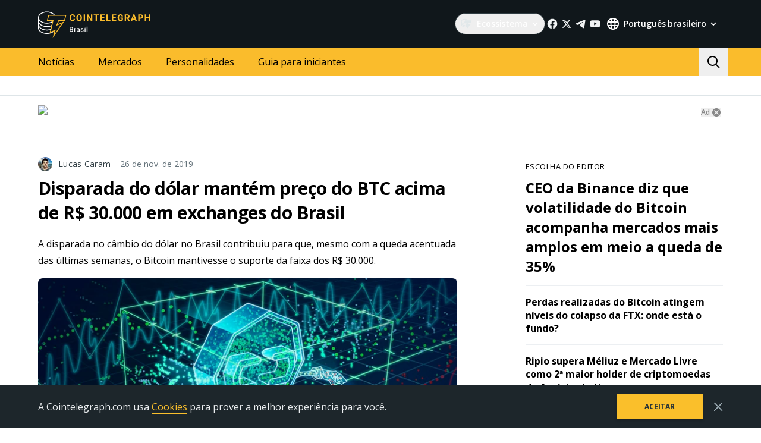

--- FILE ---
content_type: image/svg+xml
request_url: https://br.cointelegraph.com/assets/img/mobile-stores/play-store-badge-br.svg
body_size: 3199
content:
<svg width="140" height="48" viewBox="0 0 140 48" fill="none" xmlns="http://www.w3.org/2000/svg">
<g clip-path="url(#clip0_2032_33479)">
<path d="M0.5 8C0.5 3.85787 3.85786 0.5 8 0.5H132C136.142 0.5 139.5 3.85786 139.5 8V40C139.5 44.1421 136.142 47.5 132 47.5H8C3.85786 47.5 0.5 44.1421 0.5 40V8Z" fill="black"/>
<path d="M0.5 8C0.5 3.85787 3.85786 0.5 8 0.5H132C136.142 0.5 139.5 3.85786 139.5 8V40C139.5 44.1421 136.142 47.5 132 47.5H8C3.85786 47.5 0.5 44.1421 0.5 40V8Z" stroke="#303D43"/>
<g clip-path="url(#clip1_2032_33479)">
<path d="M21.8643 23.5088L12.9565 33.1722C12.9565 33.1756 12.9565 33.1789 12.9598 33.1789C13.231 34.2281 14.1689 35 15.2799 35C15.7276 35 16.1425 34.8797 16.502 34.6625L16.5314 34.6458L26.5567 28.7314L21.8643 23.5088Z" fill="#EA4335"/>
<path d="M30.8733 21.8615L30.8635 21.8548L26.537 19.2886L21.6616 23.726L26.5534 28.7281L30.8602 26.1886C31.615 25.771 32.1248 24.959 32.1248 24.02C32.1248 23.0878 31.6216 22.2792 30.8733 21.8615Z" fill="#FBBC04"/>
<path d="M12.9567 14.8279C12.9044 15.0284 12.875 15.2422 12.875 15.4594V32.5408C12.875 32.7613 12.9044 32.9719 12.9567 33.1723L22.1683 23.7562L12.9567 14.8279Z" fill="#4285F4"/>
<path d="M21.9296 24L26.5371 19.2886L16.5249 13.3509C16.1622 13.127 15.7374 13 15.2831 13C14.1689 13 13.231 13.7752 12.9565 14.8244V14.8278L21.9296 24Z" fill="#34A853"/>
<path d="M76.6435 10.6479H77.6969L77.0197 11.7615H76.2523L76.6435 10.6479Z" fill="white"/>
<path d="M76.162 12.228H77.0949V18.2322H76.162V12.228Z" fill="white"/>
<path d="M53.044 17.9313C53.4427 18.2247 53.8942 18.3677 54.3983 18.3677C54.7294 18.3677 55.0491 18.2999 55.3614 18.172C55.6699 18.0441 55.9257 17.8485 56.1288 17.5851C56.3282 17.3143 56.4298 16.9832 56.4298 16.592C56.4298 16.1104 56.2868 15.7305 56.0085 15.4483C55.7263 15.1586 55.3238 14.9216 54.8046 14.741L54.4284 14.6207C54.0748 14.5003 53.8152 14.3761 53.6459 14.2445C53.4728 14.1053 53.3901 13.9284 53.3901 13.7178C53.3901 13.5071 53.4804 13.334 53.6609 13.1911C53.849 13.0519 54.0861 12.9804 54.3682 12.9804C54.6391 12.9804 54.8573 13.0557 55.0303 13.2061C55.2109 13.3491 55.3313 13.5146 55.3915 13.7027L56.2342 13.3416C56.1213 13.0218 55.9106 12.7359 55.6022 12.4838C55.2899 12.2242 54.8723 12.0926 54.3532 12.0926C53.9807 12.0926 53.6497 12.1678 53.36 12.3183C53.0778 12.4688 52.8559 12.6719 52.6979 12.9202C52.5361 13.1723 52.4571 13.4431 52.4571 13.7328C52.4571 14.1655 52.5925 14.5153 52.8634 14.7862C53.1343 15.0495 53.4691 15.2489 53.8716 15.3881L54.2629 15.5236C54.7143 15.6853 55.0303 15.8471 55.2109 16.0051C55.3915 16.1556 55.4818 16.3587 55.4818 16.607C55.4818 16.8779 55.3764 17.0886 55.1658 17.239C54.9626 17.3895 54.7143 17.4648 54.4134 17.4648C54.0898 17.4648 53.8152 17.367 53.5857 17.1638C53.3637 16.9531 53.2095 16.6823 53.1192 16.3512L52.2314 16.7124C52.3819 17.2353 52.6527 17.6416 53.044 17.9313Z" fill="white"/>
<path fill-rule="evenodd" clip-rule="evenodd" d="M43.9773 12.228H45.8884C46.5091 12.228 47.0508 12.3559 47.5136 12.6042C47.9838 12.8563 48.3412 13.2137 48.582 13.6726C48.8303 14.1241 48.9582 14.647 48.9582 15.2376C48.9582 15.8208 48.8303 16.3437 48.582 16.8026C48.3412 17.2541 47.9838 17.6077 47.5136 17.856C47.0508 18.1081 46.5091 18.2322 45.8884 18.2322H43.9773V12.228ZM45.8733 17.3293C46.543 17.3293 47.0659 17.145 47.4383 16.7725C47.8183 16.4039 48.0102 15.8922 48.0102 15.2376C48.0102 14.5755 47.8183 14.0601 47.4383 13.6877C47.0659 13.319 46.543 13.1309 45.8733 13.1309H44.9102V17.3293H45.8733Z" fill="white"/>
<path d="M50.1851 12.228H51.1181V18.2322H50.1851V12.228Z" fill="white"/>
<path fill-rule="evenodd" clip-rule="evenodd" d="M59.7298 12.228H57.6531V18.2322H58.5861V15.8998H59.7298C60.0797 15.8998 60.407 15.8245 60.7079 15.674C61.0089 15.516 61.2421 15.2941 61.4152 15.0119C61.5958 14.7335 61.6861 14.4175 61.6861 14.0639C61.6861 13.714 61.5958 13.398 61.4152 13.1158C61.2421 12.8375 61.0089 12.6193 60.7079 12.4688C60.407 12.3108 60.0797 12.228 59.7298 12.228ZM60.2866 14.8765C60.1361 14.9668 59.9555 15.0119 59.7448 15.0119H58.5861V13.1309H59.7448C59.9555 13.1309 60.1361 13.176 60.2866 13.2663C60.4371 13.3566 60.5462 13.477 60.6176 13.6275C60.6966 13.7704 60.738 13.9134 60.738 14.0639C60.738 14.2256 60.6966 14.3799 60.6176 14.5304C60.5462 14.6733 60.4371 14.7862 60.2866 14.8765Z" fill="white"/>
<path fill-rule="evenodd" clip-rule="evenodd" d="M63.9915 17.9614C64.4618 18.2322 64.9884 18.3677 65.5716 18.3677C66.1509 18.3677 66.6776 18.2322 67.1516 17.9614C67.6332 17.683 68.0094 17.2992 68.2802 16.8177C68.5511 16.3362 68.6865 15.8095 68.6865 15.2376C68.6865 14.6583 68.5436 14.1316 68.2652 13.6576C67.9943 13.176 67.6219 12.7961 67.1516 12.5139C66.6776 12.2355 66.1509 12.0926 65.5716 12.0926C64.9884 12.0926 64.4618 12.2355 63.9915 12.5139C63.5175 12.7961 63.1488 13.176 62.8779 13.6576C62.6071 14.1316 62.4716 14.6583 62.4716 15.2376C62.4716 15.8095 62.6071 16.3362 62.8779 16.8177C63.1488 17.2992 63.5175 17.683 63.9915 17.9614ZM66.6701 17.1788C66.339 17.3707 65.9703 17.4648 65.5716 17.4648C65.1803 17.4648 64.8192 17.3707 64.4881 17.1788C64.157 16.9907 63.8937 16.7274 63.7056 16.3963C63.5137 16.0578 63.4197 15.6703 63.4197 15.2376C63.4197 14.7975 63.5137 14.41 63.7056 14.0789C63.8937 13.7403 64.157 13.4732 64.4881 13.2814C64.8192 13.0933 65.1803 12.9955 65.5716 12.9955C65.9703 12.9955 66.339 13.0933 66.6701 13.2814C67.0011 13.4732 67.257 13.7403 67.4375 14.0789C67.6256 14.41 67.7234 14.7975 67.7234 15.2376C67.7234 15.6703 67.6256 16.0578 67.4375 16.3963C67.257 16.7274 67.0011 16.9907 66.6701 17.1788Z" fill="white"/>
<path d="M71.0081 12.228H69.8946V18.2322H70.8276V14.8012L70.7674 13.6425H70.8276L73.6416 18.2322H74.6197V12.228H73.6867V15.4483L73.7319 16.592H73.6867L71.0081 12.228Z" fill="white"/>
<path d="M78.0024 12.228H79.0257L80.365 16.2007L80.5756 16.8779H80.6358L80.8465 16.2007L82.261 12.228H83.2843L81.1023 18.2322H80.1242L78.0024 12.228Z" fill="white"/>
<path d="M84.2031 12.228H87.8447V13.1309H85.1361V14.7862H87.5739V15.674H85.1361V17.3293H87.8447V18.2322H84.2031V12.228Z" fill="white"/>
<path d="M89.1466 12.228H90.0796V17.3293H92.6528V18.2322H89.1466V12.228Z" fill="white"/>
<path d="M95.5639 12.228H96.6775L99.3561 16.592H99.4012L99.3561 15.4483V12.228H100.289V18.2322H99.3109L96.4969 13.6425H96.4367L96.4969 14.8012V18.2322H95.5639V12.228Z" fill="white"/>
<path fill-rule="evenodd" clip-rule="evenodd" d="M104.613 18.3677C104.03 18.3677 103.503 18.2322 103.033 17.9614C102.559 17.683 102.19 17.2992 101.919 16.8177C101.648 16.3362 101.513 15.8095 101.513 15.2376C101.513 14.6583 101.648 14.1316 101.919 13.6576C102.19 13.176 102.559 12.7961 103.033 12.5139C103.503 12.2355 104.03 12.0926 104.613 12.0926C105.192 12.0926 105.719 12.2355 106.193 12.5139C106.663 12.7961 107.035 13.176 107.306 13.6576C107.585 14.1316 107.728 14.6583 107.728 15.2376C107.728 15.8095 107.592 16.3362 107.321 16.8177C107.05 17.2992 106.674 17.683 106.193 17.9614C105.719 18.2322 105.192 18.3677 104.613 18.3677ZM104.613 17.4648C105.011 17.4648 105.38 17.3707 105.711 17.1788C106.042 16.9907 106.298 16.7274 106.479 16.3963C106.667 16.0578 106.765 15.6703 106.765 15.2376C106.765 14.7975 106.667 14.41 106.479 14.0789C106.298 13.7403 106.042 13.4732 105.711 13.2814C105.38 13.0933 105.011 12.9955 104.613 12.9955C104.221 12.9955 103.86 13.0933 103.529 13.2814C103.198 13.4732 102.935 13.7403 102.747 14.0789C102.555 14.41 102.461 14.7975 102.461 15.2376C102.461 15.6703 102.555 16.0578 102.747 16.3963C102.935 16.7274 103.198 16.9907 103.529 17.1788C103.86 17.3707 104.221 17.4648 104.613 17.4648Z" fill="white"/>
<path d="M49.6992 29.1009V27.3001H55.7734C55.8398 27.6204 55.8711 28.0071 55.8711 28.4251C55.8711 29.7806 55.5 31.4563 54.3086 32.6477C53.1484 33.8548 51.668 34.4993 49.6992 34.4993C46.0586 34.4993 43 31.5345 43 27.8938C43 24.2532 46.0586 21.2884 49.6992 21.2884C51.7148 21.2884 53.1484 22.0774 54.2266 23.1087L52.9531 24.3821C52.1836 23.6556 51.1367 23.0931 49.6992 23.0931C47.043 23.0931 44.9648 25.2376 44.9648 27.8938C44.9648 30.554 47.043 32.6946 49.6992 32.6946C51.4258 32.6946 52.4062 32.0032 53.0352 31.3743C53.5508 30.8587 53.8906 30.1165 54.0195 29.1009H49.6992Z" fill="white"/>
<path fill-rule="evenodd" clip-rule="evenodd" d="M99.293 21.7415H103.762C105.832 21.7415 107.863 23.2376 107.863 25.6243C107.863 28.0071 105.832 29.5071 103.762 29.5071H101.156V34.2415H99.293V21.7415ZM101.156 27.7649H103.812C105.207 27.7649 105.996 26.5931 105.996 25.6243C105.996 24.636 105.207 23.4798 103.812 23.4798H101.156V27.7649Z" fill="white"/>
<path d="M110.758 34.2415H108.895V21.7415H110.758V34.2415Z" fill="white"/>
<path d="M123.562 31.6634L125.699 26.2454H127.773L122.645 38.0345H120.699L122.598 33.8196L119.266 26.2454H121.277L123.496 31.6634H123.562Z" fill="white"/>
<path fill-rule="evenodd" clip-rule="evenodd" d="M115.344 25.972C113.992 25.972 112.594 26.5657 112.012 27.8821L113.672 28.5774C114.023 27.8821 114.684 27.6595 115.375 27.6595C116.34 27.6595 117.32 28.2376 117.336 29.2649V29.3938C117 29.2024 116.273 28.9134 115.391 28.9134C113.605 28.9134 111.789 29.8938 111.789 31.7259C111.789 33.4016 113.254 34.4759 114.891 34.4759C116.148 34.4759 116.84 33.9173 117.273 33.2571H117.336V34.222H119.137V29.429C119.137 27.2102 117.48 25.972 115.344 25.972ZM115.117 32.8235C114.508 32.8235 113.652 32.5149 113.652 31.761C113.652 30.7962 114.715 30.4251 115.633 30.4251C116.453 30.4251 116.84 30.6009 117.336 30.8431C117.191 32.0032 116.195 32.8235 115.117 32.8235Z" fill="white"/>
<path fill-rule="evenodd" clip-rule="evenodd" d="M81.5234 26.9446H81.4609C81.043 26.4446 80.2344 25.9915 79.2227 25.9915C77.0938 25.9915 75.1445 27.8626 75.1445 30.261C75.1445 32.6477 77.0938 34.4993 79.2227 34.4993C80.2344 34.4993 81.043 34.0501 81.4609 33.5345H81.5234V34.1438C81.5234 35.7727 80.6562 36.6399 79.2539 36.6399C78.1094 36.6399 77.3984 35.8196 77.1094 35.1282L75.4844 35.804C75.9492 36.9329 77.1914 38.3196 79.2539 38.3196C81.4453 38.3196 83.2969 37.0306 83.2969 33.886V26.2493H81.5234V26.9446ZM79.3828 32.8235C78.0938 32.8235 77.0156 31.7454 77.0156 30.261C77.0156 28.7649 78.0938 27.6673 79.3828 27.6673C80.6562 27.6673 81.6523 28.7649 81.6523 30.261C81.6523 31.7454 80.6562 32.8235 79.3828 32.8235Z" fill="white"/>
<path d="M86.4531 34.2415H84.5859V21.7415H86.4531V34.2415Z" fill="white"/>
<path fill-rule="evenodd" clip-rule="evenodd" d="M95.0078 28.6985C94.6523 27.7493 93.5742 25.9915 91.3672 25.9915C89.1758 25.9915 87.3555 27.7181 87.3555 30.2454C87.3555 32.6321 89.1602 34.4993 91.5781 34.4993C93.5273 34.4993 94.6523 33.3079 95.1211 32.6165L93.6719 31.6477C93.1875 32.3548 92.5273 32.8235 91.5781 32.8235C90.6289 32.8235 89.9492 32.3899 89.5156 31.5345L95.2031 29.1829L95.0078 28.6985ZM89.2109 30.1165C89.1602 28.472 90.4805 27.636 91.4336 27.636C92.1758 27.636 92.8008 28.0071 93.0117 28.5384L89.2109 30.1165Z" fill="white"/>
<path fill-rule="evenodd" clip-rule="evenodd" d="M60.7773 25.9915C58.4258 25.9915 56.5117 27.7806 56.5117 30.2454C56.5117 32.6946 58.4258 34.4993 60.7773 34.4993C63.1328 34.4993 65.0508 32.6946 65.0508 30.2454C65.0508 27.7806 63.1328 25.9915 60.7773 25.9915ZM60.7773 32.8235C59.4922 32.8235 58.3789 31.761 58.3789 30.2454C58.3789 28.7141 59.4922 27.6673 60.7773 27.6673C62.0664 27.6673 63.1797 28.7141 63.1797 30.2454C63.1797 31.761 62.0664 32.8235 60.7773 32.8235Z" fill="white"/>
<path fill-rule="evenodd" clip-rule="evenodd" d="M65.8242 30.2454C65.8242 27.7806 67.7422 25.9915 70.0938 25.9915C72.4453 25.9915 74.3633 27.7806 74.3633 30.2454C74.3633 32.6946 72.4453 34.4993 70.0938 34.4993C67.7422 34.4993 65.8242 32.6946 65.8242 30.2454ZM67.6914 30.2454C67.6914 31.761 68.8047 32.8235 70.0938 32.8235C71.3828 32.8235 72.4922 31.761 72.4922 30.2454C72.4922 28.7141 71.3828 27.6673 70.0938 27.6673C68.8047 27.6673 67.6914 28.7141 67.6914 30.2454Z" fill="white"/>
</g>
</g>
<defs>
<clipPath id="clip0_2032_33479">
<rect width="140" height="48" fill="white"/>
</clipPath>
<clipPath id="clip1_2032_33479">
<rect width="120" height="32" fill="white" transform="translate(10 8)"/>
</clipPath>
</defs>
</svg>


--- FILE ---
content_type: image/svg+xml
request_url: https://br.cointelegraph.com/icons/logo/br.svg
body_size: 4489
content:
<svg width="192" height="48" viewBox="0 0 192 48" fill="none" xmlns="http://www.w3.org/2000/svg">
<g clip-path="url(#clip0_2413_19153)">
<path d="M62.0899 15.6357C62.0046 16.8348 61.5687 17.7785 60.7821 18.4683C59.9955 19.1575 58.959 19.5016 57.6726 19.5016C56.2663 19.5016 55.1585 19.0208 54.3528 18.0584C53.5464 17.0968 53.1428 15.7761 53.1428 14.0969V13.4153C53.1428 12.3439 53.3288 11.3994 53.7008 10.5826C54.0727 9.7666 54.6042 9.13944 55.2945 8.70342C55.9855 8.26666 56.7882 8.04865 57.7035 8.04865C58.9693 8.04865 59.9896 8.39358 60.7637 9.0827C61.5371 9.77107 61.984 10.7387 62.1053 11.984H59.8441C59.789 11.2643 59.5912 10.7424 59.2523 10.4184C58.9127 10.0944 58.3967 9.93234 57.7035 9.93234C56.9492 9.93234 56.3854 10.2063 56.0112 10.7551C55.6363 11.3039 55.4444 12.155 55.4342 13.3085V14.1507C55.4342 15.355 55.6143 16.2352 55.973 16.7915C56.3332 17.3477 56.8992 17.6262 57.6733 17.6262C58.3717 17.6262 58.8929 17.4641 59.2369 17.1401C59.5817 16.8161 59.7787 16.3144 59.8287 15.6357H62.0899ZM73.7664 14.0282C73.7664 15.1258 73.5752 16.0874 73.193 16.9139C72.8115 17.7411 72.2653 18.3787 71.5537 18.8282C70.8428 19.2769 70.0276 19.5016 69.108 19.5016C68.1986 19.5016 67.3871 19.2799 66.6733 18.8357C65.9602 18.3914 65.4067 17.7576 65.0149 16.9333C64.6231 16.109 64.4246 15.1609 64.4194 14.0887V13.5377C64.4194 12.4402 64.6142 11.4748 65.0038 10.6409C65.3935 9.80617 65.9433 9.16557 66.6549 8.71835C67.3658 8.27188 68.1788 8.04865 69.0933 8.04865C70.0077 8.04865 70.8208 8.27263 71.5316 8.71835C72.2425 9.16557 72.7931 9.80617 73.182 10.6401C73.5716 11.4748 73.7664 12.438 73.7664 13.5303V14.0282ZM71.475 13.5228C71.475 12.3536 71.2692 11.4659 70.8575 10.8581C70.4451 10.2511 69.8571 9.94727 69.0933 9.94727C68.3339 9.94727 67.7488 10.2474 67.3364 10.8469C66.9247 11.4465 66.7159 12.3252 66.7115 13.4847V14.0282C66.7115 15.1661 66.9173 16.0493 67.329 16.6765C67.7407 17.3044 68.3339 17.6187 69.108 17.6187C69.8666 17.6187 70.4496 17.3163 70.8575 16.7116C71.2641 16.1068 71.4699 15.2251 71.475 14.0663V13.5228ZM78.9893 19.3486H76.7281V8.2017H78.9893V19.3486ZM91.1863 19.3486H88.9244L84.5225 12.0146V19.3486H82.2613V8.2017H84.5225L88.9325 15.5513V8.2017H91.1863V19.3486ZM102.381 10.0623H99.0189V19.3486H96.7577V10.0623H93.4409V8.2017H102.381V10.0623ZM111.449 14.518H107.107V17.5037H112.202V19.3486H104.845V8.2017H112.188V10.0623H107.107V12.7187H111.449V14.518ZM116.967 17.5037H121.768V19.3486H114.705V8.2017H116.967V17.5037ZM130.844 14.5173H126.503V17.5037H131.598V19.3486H124.241V8.2017H131.583V10.0623H126.503V12.7187H130.844V14.5173ZM142.785 17.9397C142.377 18.4347 141.802 18.8192 141.058 19.0918C140.315 19.365 139.491 19.5024 138.586 19.5024C137.636 19.5024 136.803 19.2911 136.087 18.87C135.371 18.4489 134.818 17.8382 134.429 17.0363C134.039 16.2352 133.84 15.2937 133.829 14.2119V13.4534C133.829 12.3409 134.014 11.3778 134.384 10.564C134.753 9.75017 135.286 9.12675 135.981 8.69596C136.677 8.26442 137.492 8.04865 138.428 8.04865C139.729 8.04865 140.747 8.36371 141.48 8.9946C142.214 9.62474 142.649 10.5423 142.785 11.7466H140.583C140.483 11.1083 140.26 10.6416 139.916 10.3452C139.572 10.0496 139.098 9.90173 138.495 9.90173C137.726 9.90173 137.141 10.1951 136.738 10.782C136.337 11.3688 136.133 12.2416 136.128 13.4003V14.1119C136.128 15.2811 136.347 16.1636 136.784 16.7608C137.221 17.3581 137.862 17.6568 138.706 17.6568C139.555 17.6568 140.162 17.4731 140.523 17.1058V15.184H138.465V13.4922H142.785V17.9397ZM149.855 15.2684H148.054V19.3486H145.792V8.2017H149.87C151.166 8.2017 152.167 8.49512 152.87 9.0827C153.574 9.66954 153.925 10.4983 153.925 11.5704C153.925 12.3312 153.763 12.9651 153.439 13.4728C153.115 13.9805 152.623 14.3851 151.965 14.686L154.34 19.2411V19.3486H151.912L149.855 15.2684ZM148.054 13.4078H149.877C150.445 13.4078 150.885 13.2607 151.196 12.9673C151.508 12.6739 151.664 12.27 151.664 11.7541C151.664 11.2285 151.517 10.8148 151.223 10.514C150.929 10.2131 150.478 10.0623 149.87 10.0623H148.053L148.054 13.4078ZM163.016 17.0513H159.051L158.298 19.3486H155.893L159.979 8.2017H162.074L166.182 19.3486H163.778L163.016 17.0513ZM159.662 15.1922H162.405L161.026 11.0187L159.662 15.1922ZM170.645 15.4214V19.3486H168.383V8.2017H172.665C173.489 8.2017 174.213 8.35476 174.839 8.66161C175.465 8.96772 175.946 9.40225 176.283 9.96669C176.62 10.5304 176.788 11.1725 176.788 11.8922C176.788 12.9845 176.42 13.8453 175.684 14.4755C174.947 15.1064 173.928 15.4214 172.627 15.4214H170.645ZM170.645 13.5609H172.665C173.263 13.5609 173.719 13.4183 174.033 13.1323C174.347 12.8464 174.504 12.438 174.504 11.9079C174.504 11.3614 174.346 10.9194 174.029 10.5826C173.713 10.2467 173.275 10.0727 172.718 10.0623H170.645V13.5609ZM188.449 19.3486H186.188V14.5718H181.779V19.3486H179.517V8.2017H181.779V12.7187H186.188V8.2017H188.449V19.3486Z" fill="#FABC2C"/>
<path d="M27.9204 35.8608L19.8932 39.3108V38.9657C18.3455 39.3575 16.6309 39.5832 15.0069 39.6558C7.45781 39.5832 1.46582 35.6775 1.39609 31.0298V29.3045C3.87556 32.8688 8.92291 35.2569 15.0069 35.1707C17.0651 35.2569 19.1707 34.9349 20.9399 34.4805L21.638 32.7552C19.5395 33.3741 17.2491 33.8048 15.0069 33.7904C7.45781 33.8048 1.46582 29.899 1.39609 25.1651V23.7848C3.87556 27.0795 8.91213 29.4684 15.0069 29.3052C17.7488 29.4684 20.4302 28.8983 22.6847 27.9249L23.0341 26.1996C20.8314 27.3484 17.9767 28.0155 15.0069 27.9249C7.45781 28.0155 1.46582 24.1097 1.39609 19.2996V17.9194C3.87556 21.291 8.92291 23.6791 15.0069 23.7848C18.4648 23.6791 21.7429 22.7755 24.4302 21.3693L24.7796 19.2989C22.3403 21.0861 18.7797 22.2377 15.0069 22.4045C7.45781 22.2377 1.46654 18.3313 1.39609 13.4342C1.46582 8.77646 7.45781 4.87071 15.0069 4.80888C19.5072 4.87071 23.6868 6.43071 26.1756 8.94899L26.4179 9.34798L28.1778 9.35517L27.9204 8.94899C25.4453 5.62339 20.4949 3.4286 15.0069 3.4286C6.65408 3.4286 0 7.97992 0 13.4342V31.3749C0.293309 36.699 6.7957 41.0354 15.0069 41.0354C20.4302 41.0354 25.3043 38.9269 27.9204 35.8608Z" fill="white"/>
<path d="M24.655 48L27.4731 36.1606L19.3718 39.6429L24.3034 19.0983H14.7925L17.2583 9.00003H47.5496L45.0838 19.0983H35.222L33.1085 24.6698L44.027 20.1429L24.655 48ZM29.5866 33.7228L28.1776 40.6874L39.8006 23.2773L30.2904 27.4562L34.5175 17.7058H44.027L45.7883 10.3932H18.3151L16.5538 17.7058H26.064L21.4847 37.2058L29.5866 33.7242V33.7228Z" fill="#FABC2C"/>
<path d="M83.173 37.4227V28.712H81.8006V37.4227H83.173Z" fill="white"/>
<path d="M79.7598 31.2867V37.4227H78.3874V31.2867H79.7598Z" fill="white"/>
<path d="M78.2966 29.6761C78.2966 29.4681 78.3647 29.2961 78.5008 29.16C78.6407 29.0201 78.8335 28.9502 79.0792 28.9502C79.3212 28.9502 79.5121 29.0201 79.652 29.16C79.7919 29.2961 79.8618 29.4681 79.8618 29.6761C79.8618 29.8802 79.7919 30.0504 79.652 30.1865C79.5121 30.3226 79.3212 30.3906 79.0792 30.3906C78.8335 30.3906 78.6407 30.3226 78.5008 30.1865C78.3647 30.0504 78.2966 29.8802 78.2966 29.6761Z" fill="white"/>
<path fill-rule="evenodd" clip-rule="evenodd" d="M57.6525 33.1251C57.7316 33.0925 57.8068 33.0562 57.8781 33.0163C58.1957 32.8386 58.4358 32.6099 58.5984 32.3301C58.7609 32.0466 58.8422 31.7347 58.8422 31.3944C58.8422 31.0088 58.7761 30.6761 58.6437 30.3963C58.5152 30.1165 58.3243 29.8859 58.071 29.7044C57.8214 29.5192 57.5171 29.3831 57.1579 29.2961C56.8025 29.2092 56.398 29.1657 55.9443 29.1657H53.1428V37.4227H56.1768C56.778 37.4227 57.2921 37.332 57.7193 37.1505C58.1466 36.9653 58.4736 36.6949 58.7004 36.3396C58.9311 35.9842 59.0464 35.5437 59.0464 35.0182C59.0464 34.6779 58.9745 34.3604 58.8309 34.0655C58.6872 33.7706 58.4679 33.5305 58.173 33.3452C58.0215 33.2488 57.848 33.1755 57.6525 33.1251ZM54.5663 33.6912H56.2392C56.5681 33.6912 56.8347 33.746 57.0388 33.8556C57.243 33.9615 57.3923 34.1146 57.4868 34.315C57.5814 34.5116 57.6286 34.7441 57.6286 35.0125C57.6286 35.2696 57.5738 35.4946 57.4642 35.6874C57.3583 35.8764 57.1976 36.0258 56.9821 36.1354C56.7666 36.2413 56.4982 36.2942 56.1768 36.2942H54.5663V33.6912ZM54.5663 32.6534V30.2999H55.9443C56.2808 30.2999 56.5568 30.3396 56.7723 30.419C56.9916 30.4984 57.1541 30.625 57.26 30.7989C57.3659 30.9729 57.4188 31.1978 57.4188 31.4738C57.4188 31.7233 57.3621 31.9369 57.2487 32.1146C57.1352 32.2885 56.9689 32.4228 56.7496 32.5173C56.5341 32.608 56.2713 32.6534 55.9613 32.6534H54.5663Z" fill="white"/>
<path d="M62.1704 33.2288V37.4227H60.8037V31.2867H62.108L62.1465 32.0075L62.1571 31.9893L62.1704 31.9672C62.3254 31.7177 62.5182 31.5229 62.7488 31.3831C62.9832 31.2432 63.2536 31.1732 63.5598 31.1732C63.643 31.1732 63.7318 31.1808 63.8263 31.1959C63.9246 31.211 63.9984 31.2281 64.0475 31.247L64.0362 32.5173C63.953 32.5021 63.8622 32.4908 63.764 32.4832C63.6694 32.4757 63.5749 32.4719 63.4804 32.4719C63.246 32.4719 63.0399 32.5059 62.8623 32.574C62.6846 32.6383 62.5352 32.7328 62.4142 32.8575C62.3133 32.9617 62.2321 33.0855 62.1704 33.2288Z" fill="white"/>
<path fill-rule="evenodd" clip-rule="evenodd" d="M68.4815 36.9917C68.5441 36.9344 68.6025 36.8762 68.6567 36.8171L68.663 36.8613C68.7008 37.0881 68.7519 37.2753 68.8161 37.4227H70.2169V37.332C70.1413 37.1694 70.0826 36.9785 70.0411 36.7592C70.0033 36.5361 69.9844 36.2847 69.9844 36.005V33.2772C69.9844 32.8084 69.8804 32.419 69.6724 32.109C69.4683 31.7952 69.1866 31.5608 68.8275 31.4057C68.4721 31.2507 68.0638 31.1732 67.6025 31.1732C67.2169 31.1732 66.8691 31.2243 66.559 31.3264C66.249 31.4284 65.9825 31.5683 65.7594 31.746C65.5364 31.9237 65.3662 32.126 65.249 32.3528C65.1318 32.5797 65.0732 32.8141 65.0732 33.056H66.4343C66.4343 32.8935 66.4797 32.7479 66.5704 32.6194C66.6611 32.4908 66.7878 32.3887 66.9503 32.3131C67.1129 32.2375 67.3057 32.1997 67.5288 32.1997C67.7708 32.1997 67.9711 32.2432 68.1299 32.3301C68.2925 32.4171 68.4135 32.54 68.4929 32.6987C68.5723 32.8575 68.612 33.0466 68.612 33.2658V33.6912H67.7386C67.2925 33.6912 66.8955 33.7365 66.5477 33.8273C66.1999 33.9142 65.905 34.0428 65.663 34.2129C65.4248 34.383 65.2434 34.5948 65.1186 34.8481C64.9976 35.0976 64.9371 35.3849 64.9371 35.7101C64.9371 36.0579 65.026 36.3698 65.2037 36.6458C65.3814 36.918 65.6271 37.1354 65.9409 37.298C66.2547 37.4567 66.612 37.5361 67.0127 37.5361C67.3303 37.5361 67.6101 37.4851 67.852 37.383C68.0978 37.2809 68.3076 37.1505 68.4815 36.9917ZM68.5099 35.8575C68.5502 35.8008 68.5842 35.7451 68.612 35.6905V34.5362H67.8407C67.5874 34.5362 67.3643 34.5607 67.1715 34.6099C66.9787 34.6553 66.818 34.7233 66.6895 34.814C66.5609 34.9048 66.4645 35.0144 66.4003 35.143C66.336 35.2715 66.3038 35.4171 66.3038 35.5796C66.3038 35.7422 66.3417 35.8915 66.4173 36.0276C66.4929 36.16 66.6025 36.2639 66.7462 36.3396C66.8936 36.4152 67.0713 36.453 67.2793 36.453C67.559 36.453 67.8029 36.3963 68.0108 36.2828C68.2226 36.1656 68.3889 36.0239 68.5099 35.8575Z" fill="white"/>
<path d="M75.2067 35.3925C75.2747 35.5021 75.3087 35.625 75.3087 35.7611C75.3087 35.9086 75.2653 36.0409 75.1783 36.1581C75.0913 36.2715 74.9647 36.3622 74.7983 36.4303C74.632 36.4946 74.4259 36.5267 74.1802 36.5267C73.976 36.5267 73.7776 36.4946 73.5847 36.4303C73.3957 36.3622 73.2369 36.2545 73.1084 36.107C72.9836 35.9558 72.9137 35.7535 72.8985 35.5002H71.5772C71.5772 35.8367 71.6755 36.1619 71.8721 36.4757C72.0725 36.7857 72.3655 37.0409 72.7511 37.2412C73.1367 37.4378 73.6074 37.5361 74.1632 37.5361C74.5413 37.5361 74.8815 37.4908 75.184 37.4C75.4902 37.3093 75.753 37.1826 75.9722 37.0201C76.1915 36.8537 76.3579 36.659 76.4713 36.436C76.5885 36.2091 76.6471 35.9596 76.6471 35.6874C76.6471 35.3207 76.5564 35.0182 76.3749 34.78C76.1934 34.5381 75.9325 34.3415 75.5923 34.1902C75.2558 34.0352 74.8532 33.9086 74.3844 33.8103C74.1348 33.7573 73.9269 33.7025 73.7605 33.6458C73.598 33.5891 73.4694 33.5286 73.3749 33.4643C73.2804 33.3963 73.2123 33.3226 73.1708 33.2432C73.1329 33.16 73.114 33.0674 73.114 32.9653C73.114 32.8254 73.15 32.6969 73.2218 32.5797C73.2974 32.4625 73.4108 32.3679 73.5621 32.2961C73.7171 32.2205 73.9118 32.1827 74.1462 32.1827C74.3919 32.1827 74.5961 32.228 74.7586 32.3188C74.9212 32.4057 75.0422 32.5211 75.1216 32.6647C75.2048 32.8046 75.2464 32.9558 75.2464 33.1184H76.6131C76.6131 32.7517 76.5148 32.4228 76.3182 32.1316C76.1216 31.8367 75.838 31.6042 75.4675 31.4341C75.1008 31.2602 74.6603 31.1732 74.1462 31.1732C73.7832 31.1732 73.4543 31.2224 73.1594 31.3207C72.8683 31.419 72.6207 31.5532 72.4165 31.7233C72.2123 31.8935 72.0554 32.0901 71.9458 32.3131C71.8362 32.5362 71.7814 32.7725 71.7814 33.022C71.7814 33.2791 71.8343 33.5059 71.9401 33.7025C72.046 33.8991 72.1953 34.0692 72.3881 34.2129C72.581 34.3566 72.8116 34.4795 73.08 34.5815C73.3522 34.6798 73.6509 34.7649 73.976 34.8367C74.3465 34.9123 74.6263 34.9955 74.8154 35.0863C75.0082 35.177 75.1386 35.2791 75.2067 35.3925Z" fill="white"/>
</g>
<defs>
<clipPath id="clip0_2413_19153">
<rect width="192" height="48" fill="white"/>
</clipPath>
</defs>
</svg>
